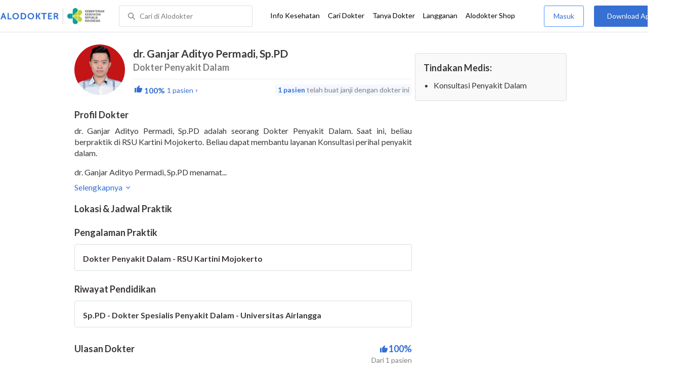

--- FILE ---
content_type: text/html; charset=utf-8
request_url: https://www.google.com/recaptcha/enterprise/anchor?ar=1&k=6Ldg7gQhAAAAAN8ebL4Gr-hTid51r0i9BpsdaEWE&co=aHR0cHM6Ly93d3cuYWxvZG9rdGVyLmNvbTo0NDM.&hl=en&v=PoyoqOPhxBO7pBk68S4YbpHZ&size=invisible&anchor-ms=20000&execute-ms=30000&cb=yretdkpv237i
body_size: 48630
content:
<!DOCTYPE HTML><html dir="ltr" lang="en"><head><meta http-equiv="Content-Type" content="text/html; charset=UTF-8">
<meta http-equiv="X-UA-Compatible" content="IE=edge">
<title>reCAPTCHA</title>
<style type="text/css">
/* cyrillic-ext */
@font-face {
  font-family: 'Roboto';
  font-style: normal;
  font-weight: 400;
  font-stretch: 100%;
  src: url(//fonts.gstatic.com/s/roboto/v48/KFO7CnqEu92Fr1ME7kSn66aGLdTylUAMa3GUBHMdazTgWw.woff2) format('woff2');
  unicode-range: U+0460-052F, U+1C80-1C8A, U+20B4, U+2DE0-2DFF, U+A640-A69F, U+FE2E-FE2F;
}
/* cyrillic */
@font-face {
  font-family: 'Roboto';
  font-style: normal;
  font-weight: 400;
  font-stretch: 100%;
  src: url(//fonts.gstatic.com/s/roboto/v48/KFO7CnqEu92Fr1ME7kSn66aGLdTylUAMa3iUBHMdazTgWw.woff2) format('woff2');
  unicode-range: U+0301, U+0400-045F, U+0490-0491, U+04B0-04B1, U+2116;
}
/* greek-ext */
@font-face {
  font-family: 'Roboto';
  font-style: normal;
  font-weight: 400;
  font-stretch: 100%;
  src: url(//fonts.gstatic.com/s/roboto/v48/KFO7CnqEu92Fr1ME7kSn66aGLdTylUAMa3CUBHMdazTgWw.woff2) format('woff2');
  unicode-range: U+1F00-1FFF;
}
/* greek */
@font-face {
  font-family: 'Roboto';
  font-style: normal;
  font-weight: 400;
  font-stretch: 100%;
  src: url(//fonts.gstatic.com/s/roboto/v48/KFO7CnqEu92Fr1ME7kSn66aGLdTylUAMa3-UBHMdazTgWw.woff2) format('woff2');
  unicode-range: U+0370-0377, U+037A-037F, U+0384-038A, U+038C, U+038E-03A1, U+03A3-03FF;
}
/* math */
@font-face {
  font-family: 'Roboto';
  font-style: normal;
  font-weight: 400;
  font-stretch: 100%;
  src: url(//fonts.gstatic.com/s/roboto/v48/KFO7CnqEu92Fr1ME7kSn66aGLdTylUAMawCUBHMdazTgWw.woff2) format('woff2');
  unicode-range: U+0302-0303, U+0305, U+0307-0308, U+0310, U+0312, U+0315, U+031A, U+0326-0327, U+032C, U+032F-0330, U+0332-0333, U+0338, U+033A, U+0346, U+034D, U+0391-03A1, U+03A3-03A9, U+03B1-03C9, U+03D1, U+03D5-03D6, U+03F0-03F1, U+03F4-03F5, U+2016-2017, U+2034-2038, U+203C, U+2040, U+2043, U+2047, U+2050, U+2057, U+205F, U+2070-2071, U+2074-208E, U+2090-209C, U+20D0-20DC, U+20E1, U+20E5-20EF, U+2100-2112, U+2114-2115, U+2117-2121, U+2123-214F, U+2190, U+2192, U+2194-21AE, U+21B0-21E5, U+21F1-21F2, U+21F4-2211, U+2213-2214, U+2216-22FF, U+2308-230B, U+2310, U+2319, U+231C-2321, U+2336-237A, U+237C, U+2395, U+239B-23B7, U+23D0, U+23DC-23E1, U+2474-2475, U+25AF, U+25B3, U+25B7, U+25BD, U+25C1, U+25CA, U+25CC, U+25FB, U+266D-266F, U+27C0-27FF, U+2900-2AFF, U+2B0E-2B11, U+2B30-2B4C, U+2BFE, U+3030, U+FF5B, U+FF5D, U+1D400-1D7FF, U+1EE00-1EEFF;
}
/* symbols */
@font-face {
  font-family: 'Roboto';
  font-style: normal;
  font-weight: 400;
  font-stretch: 100%;
  src: url(//fonts.gstatic.com/s/roboto/v48/KFO7CnqEu92Fr1ME7kSn66aGLdTylUAMaxKUBHMdazTgWw.woff2) format('woff2');
  unicode-range: U+0001-000C, U+000E-001F, U+007F-009F, U+20DD-20E0, U+20E2-20E4, U+2150-218F, U+2190, U+2192, U+2194-2199, U+21AF, U+21E6-21F0, U+21F3, U+2218-2219, U+2299, U+22C4-22C6, U+2300-243F, U+2440-244A, U+2460-24FF, U+25A0-27BF, U+2800-28FF, U+2921-2922, U+2981, U+29BF, U+29EB, U+2B00-2BFF, U+4DC0-4DFF, U+FFF9-FFFB, U+10140-1018E, U+10190-1019C, U+101A0, U+101D0-101FD, U+102E0-102FB, U+10E60-10E7E, U+1D2C0-1D2D3, U+1D2E0-1D37F, U+1F000-1F0FF, U+1F100-1F1AD, U+1F1E6-1F1FF, U+1F30D-1F30F, U+1F315, U+1F31C, U+1F31E, U+1F320-1F32C, U+1F336, U+1F378, U+1F37D, U+1F382, U+1F393-1F39F, U+1F3A7-1F3A8, U+1F3AC-1F3AF, U+1F3C2, U+1F3C4-1F3C6, U+1F3CA-1F3CE, U+1F3D4-1F3E0, U+1F3ED, U+1F3F1-1F3F3, U+1F3F5-1F3F7, U+1F408, U+1F415, U+1F41F, U+1F426, U+1F43F, U+1F441-1F442, U+1F444, U+1F446-1F449, U+1F44C-1F44E, U+1F453, U+1F46A, U+1F47D, U+1F4A3, U+1F4B0, U+1F4B3, U+1F4B9, U+1F4BB, U+1F4BF, U+1F4C8-1F4CB, U+1F4D6, U+1F4DA, U+1F4DF, U+1F4E3-1F4E6, U+1F4EA-1F4ED, U+1F4F7, U+1F4F9-1F4FB, U+1F4FD-1F4FE, U+1F503, U+1F507-1F50B, U+1F50D, U+1F512-1F513, U+1F53E-1F54A, U+1F54F-1F5FA, U+1F610, U+1F650-1F67F, U+1F687, U+1F68D, U+1F691, U+1F694, U+1F698, U+1F6AD, U+1F6B2, U+1F6B9-1F6BA, U+1F6BC, U+1F6C6-1F6CF, U+1F6D3-1F6D7, U+1F6E0-1F6EA, U+1F6F0-1F6F3, U+1F6F7-1F6FC, U+1F700-1F7FF, U+1F800-1F80B, U+1F810-1F847, U+1F850-1F859, U+1F860-1F887, U+1F890-1F8AD, U+1F8B0-1F8BB, U+1F8C0-1F8C1, U+1F900-1F90B, U+1F93B, U+1F946, U+1F984, U+1F996, U+1F9E9, U+1FA00-1FA6F, U+1FA70-1FA7C, U+1FA80-1FA89, U+1FA8F-1FAC6, U+1FACE-1FADC, U+1FADF-1FAE9, U+1FAF0-1FAF8, U+1FB00-1FBFF;
}
/* vietnamese */
@font-face {
  font-family: 'Roboto';
  font-style: normal;
  font-weight: 400;
  font-stretch: 100%;
  src: url(//fonts.gstatic.com/s/roboto/v48/KFO7CnqEu92Fr1ME7kSn66aGLdTylUAMa3OUBHMdazTgWw.woff2) format('woff2');
  unicode-range: U+0102-0103, U+0110-0111, U+0128-0129, U+0168-0169, U+01A0-01A1, U+01AF-01B0, U+0300-0301, U+0303-0304, U+0308-0309, U+0323, U+0329, U+1EA0-1EF9, U+20AB;
}
/* latin-ext */
@font-face {
  font-family: 'Roboto';
  font-style: normal;
  font-weight: 400;
  font-stretch: 100%;
  src: url(//fonts.gstatic.com/s/roboto/v48/KFO7CnqEu92Fr1ME7kSn66aGLdTylUAMa3KUBHMdazTgWw.woff2) format('woff2');
  unicode-range: U+0100-02BA, U+02BD-02C5, U+02C7-02CC, U+02CE-02D7, U+02DD-02FF, U+0304, U+0308, U+0329, U+1D00-1DBF, U+1E00-1E9F, U+1EF2-1EFF, U+2020, U+20A0-20AB, U+20AD-20C0, U+2113, U+2C60-2C7F, U+A720-A7FF;
}
/* latin */
@font-face {
  font-family: 'Roboto';
  font-style: normal;
  font-weight: 400;
  font-stretch: 100%;
  src: url(//fonts.gstatic.com/s/roboto/v48/KFO7CnqEu92Fr1ME7kSn66aGLdTylUAMa3yUBHMdazQ.woff2) format('woff2');
  unicode-range: U+0000-00FF, U+0131, U+0152-0153, U+02BB-02BC, U+02C6, U+02DA, U+02DC, U+0304, U+0308, U+0329, U+2000-206F, U+20AC, U+2122, U+2191, U+2193, U+2212, U+2215, U+FEFF, U+FFFD;
}
/* cyrillic-ext */
@font-face {
  font-family: 'Roboto';
  font-style: normal;
  font-weight: 500;
  font-stretch: 100%;
  src: url(//fonts.gstatic.com/s/roboto/v48/KFO7CnqEu92Fr1ME7kSn66aGLdTylUAMa3GUBHMdazTgWw.woff2) format('woff2');
  unicode-range: U+0460-052F, U+1C80-1C8A, U+20B4, U+2DE0-2DFF, U+A640-A69F, U+FE2E-FE2F;
}
/* cyrillic */
@font-face {
  font-family: 'Roboto';
  font-style: normal;
  font-weight: 500;
  font-stretch: 100%;
  src: url(//fonts.gstatic.com/s/roboto/v48/KFO7CnqEu92Fr1ME7kSn66aGLdTylUAMa3iUBHMdazTgWw.woff2) format('woff2');
  unicode-range: U+0301, U+0400-045F, U+0490-0491, U+04B0-04B1, U+2116;
}
/* greek-ext */
@font-face {
  font-family: 'Roboto';
  font-style: normal;
  font-weight: 500;
  font-stretch: 100%;
  src: url(//fonts.gstatic.com/s/roboto/v48/KFO7CnqEu92Fr1ME7kSn66aGLdTylUAMa3CUBHMdazTgWw.woff2) format('woff2');
  unicode-range: U+1F00-1FFF;
}
/* greek */
@font-face {
  font-family: 'Roboto';
  font-style: normal;
  font-weight: 500;
  font-stretch: 100%;
  src: url(//fonts.gstatic.com/s/roboto/v48/KFO7CnqEu92Fr1ME7kSn66aGLdTylUAMa3-UBHMdazTgWw.woff2) format('woff2');
  unicode-range: U+0370-0377, U+037A-037F, U+0384-038A, U+038C, U+038E-03A1, U+03A3-03FF;
}
/* math */
@font-face {
  font-family: 'Roboto';
  font-style: normal;
  font-weight: 500;
  font-stretch: 100%;
  src: url(//fonts.gstatic.com/s/roboto/v48/KFO7CnqEu92Fr1ME7kSn66aGLdTylUAMawCUBHMdazTgWw.woff2) format('woff2');
  unicode-range: U+0302-0303, U+0305, U+0307-0308, U+0310, U+0312, U+0315, U+031A, U+0326-0327, U+032C, U+032F-0330, U+0332-0333, U+0338, U+033A, U+0346, U+034D, U+0391-03A1, U+03A3-03A9, U+03B1-03C9, U+03D1, U+03D5-03D6, U+03F0-03F1, U+03F4-03F5, U+2016-2017, U+2034-2038, U+203C, U+2040, U+2043, U+2047, U+2050, U+2057, U+205F, U+2070-2071, U+2074-208E, U+2090-209C, U+20D0-20DC, U+20E1, U+20E5-20EF, U+2100-2112, U+2114-2115, U+2117-2121, U+2123-214F, U+2190, U+2192, U+2194-21AE, U+21B0-21E5, U+21F1-21F2, U+21F4-2211, U+2213-2214, U+2216-22FF, U+2308-230B, U+2310, U+2319, U+231C-2321, U+2336-237A, U+237C, U+2395, U+239B-23B7, U+23D0, U+23DC-23E1, U+2474-2475, U+25AF, U+25B3, U+25B7, U+25BD, U+25C1, U+25CA, U+25CC, U+25FB, U+266D-266F, U+27C0-27FF, U+2900-2AFF, U+2B0E-2B11, U+2B30-2B4C, U+2BFE, U+3030, U+FF5B, U+FF5D, U+1D400-1D7FF, U+1EE00-1EEFF;
}
/* symbols */
@font-face {
  font-family: 'Roboto';
  font-style: normal;
  font-weight: 500;
  font-stretch: 100%;
  src: url(//fonts.gstatic.com/s/roboto/v48/KFO7CnqEu92Fr1ME7kSn66aGLdTylUAMaxKUBHMdazTgWw.woff2) format('woff2');
  unicode-range: U+0001-000C, U+000E-001F, U+007F-009F, U+20DD-20E0, U+20E2-20E4, U+2150-218F, U+2190, U+2192, U+2194-2199, U+21AF, U+21E6-21F0, U+21F3, U+2218-2219, U+2299, U+22C4-22C6, U+2300-243F, U+2440-244A, U+2460-24FF, U+25A0-27BF, U+2800-28FF, U+2921-2922, U+2981, U+29BF, U+29EB, U+2B00-2BFF, U+4DC0-4DFF, U+FFF9-FFFB, U+10140-1018E, U+10190-1019C, U+101A0, U+101D0-101FD, U+102E0-102FB, U+10E60-10E7E, U+1D2C0-1D2D3, U+1D2E0-1D37F, U+1F000-1F0FF, U+1F100-1F1AD, U+1F1E6-1F1FF, U+1F30D-1F30F, U+1F315, U+1F31C, U+1F31E, U+1F320-1F32C, U+1F336, U+1F378, U+1F37D, U+1F382, U+1F393-1F39F, U+1F3A7-1F3A8, U+1F3AC-1F3AF, U+1F3C2, U+1F3C4-1F3C6, U+1F3CA-1F3CE, U+1F3D4-1F3E0, U+1F3ED, U+1F3F1-1F3F3, U+1F3F5-1F3F7, U+1F408, U+1F415, U+1F41F, U+1F426, U+1F43F, U+1F441-1F442, U+1F444, U+1F446-1F449, U+1F44C-1F44E, U+1F453, U+1F46A, U+1F47D, U+1F4A3, U+1F4B0, U+1F4B3, U+1F4B9, U+1F4BB, U+1F4BF, U+1F4C8-1F4CB, U+1F4D6, U+1F4DA, U+1F4DF, U+1F4E3-1F4E6, U+1F4EA-1F4ED, U+1F4F7, U+1F4F9-1F4FB, U+1F4FD-1F4FE, U+1F503, U+1F507-1F50B, U+1F50D, U+1F512-1F513, U+1F53E-1F54A, U+1F54F-1F5FA, U+1F610, U+1F650-1F67F, U+1F687, U+1F68D, U+1F691, U+1F694, U+1F698, U+1F6AD, U+1F6B2, U+1F6B9-1F6BA, U+1F6BC, U+1F6C6-1F6CF, U+1F6D3-1F6D7, U+1F6E0-1F6EA, U+1F6F0-1F6F3, U+1F6F7-1F6FC, U+1F700-1F7FF, U+1F800-1F80B, U+1F810-1F847, U+1F850-1F859, U+1F860-1F887, U+1F890-1F8AD, U+1F8B0-1F8BB, U+1F8C0-1F8C1, U+1F900-1F90B, U+1F93B, U+1F946, U+1F984, U+1F996, U+1F9E9, U+1FA00-1FA6F, U+1FA70-1FA7C, U+1FA80-1FA89, U+1FA8F-1FAC6, U+1FACE-1FADC, U+1FADF-1FAE9, U+1FAF0-1FAF8, U+1FB00-1FBFF;
}
/* vietnamese */
@font-face {
  font-family: 'Roboto';
  font-style: normal;
  font-weight: 500;
  font-stretch: 100%;
  src: url(//fonts.gstatic.com/s/roboto/v48/KFO7CnqEu92Fr1ME7kSn66aGLdTylUAMa3OUBHMdazTgWw.woff2) format('woff2');
  unicode-range: U+0102-0103, U+0110-0111, U+0128-0129, U+0168-0169, U+01A0-01A1, U+01AF-01B0, U+0300-0301, U+0303-0304, U+0308-0309, U+0323, U+0329, U+1EA0-1EF9, U+20AB;
}
/* latin-ext */
@font-face {
  font-family: 'Roboto';
  font-style: normal;
  font-weight: 500;
  font-stretch: 100%;
  src: url(//fonts.gstatic.com/s/roboto/v48/KFO7CnqEu92Fr1ME7kSn66aGLdTylUAMa3KUBHMdazTgWw.woff2) format('woff2');
  unicode-range: U+0100-02BA, U+02BD-02C5, U+02C7-02CC, U+02CE-02D7, U+02DD-02FF, U+0304, U+0308, U+0329, U+1D00-1DBF, U+1E00-1E9F, U+1EF2-1EFF, U+2020, U+20A0-20AB, U+20AD-20C0, U+2113, U+2C60-2C7F, U+A720-A7FF;
}
/* latin */
@font-face {
  font-family: 'Roboto';
  font-style: normal;
  font-weight: 500;
  font-stretch: 100%;
  src: url(//fonts.gstatic.com/s/roboto/v48/KFO7CnqEu92Fr1ME7kSn66aGLdTylUAMa3yUBHMdazQ.woff2) format('woff2');
  unicode-range: U+0000-00FF, U+0131, U+0152-0153, U+02BB-02BC, U+02C6, U+02DA, U+02DC, U+0304, U+0308, U+0329, U+2000-206F, U+20AC, U+2122, U+2191, U+2193, U+2212, U+2215, U+FEFF, U+FFFD;
}
/* cyrillic-ext */
@font-face {
  font-family: 'Roboto';
  font-style: normal;
  font-weight: 900;
  font-stretch: 100%;
  src: url(//fonts.gstatic.com/s/roboto/v48/KFO7CnqEu92Fr1ME7kSn66aGLdTylUAMa3GUBHMdazTgWw.woff2) format('woff2');
  unicode-range: U+0460-052F, U+1C80-1C8A, U+20B4, U+2DE0-2DFF, U+A640-A69F, U+FE2E-FE2F;
}
/* cyrillic */
@font-face {
  font-family: 'Roboto';
  font-style: normal;
  font-weight: 900;
  font-stretch: 100%;
  src: url(//fonts.gstatic.com/s/roboto/v48/KFO7CnqEu92Fr1ME7kSn66aGLdTylUAMa3iUBHMdazTgWw.woff2) format('woff2');
  unicode-range: U+0301, U+0400-045F, U+0490-0491, U+04B0-04B1, U+2116;
}
/* greek-ext */
@font-face {
  font-family: 'Roboto';
  font-style: normal;
  font-weight: 900;
  font-stretch: 100%;
  src: url(//fonts.gstatic.com/s/roboto/v48/KFO7CnqEu92Fr1ME7kSn66aGLdTylUAMa3CUBHMdazTgWw.woff2) format('woff2');
  unicode-range: U+1F00-1FFF;
}
/* greek */
@font-face {
  font-family: 'Roboto';
  font-style: normal;
  font-weight: 900;
  font-stretch: 100%;
  src: url(//fonts.gstatic.com/s/roboto/v48/KFO7CnqEu92Fr1ME7kSn66aGLdTylUAMa3-UBHMdazTgWw.woff2) format('woff2');
  unicode-range: U+0370-0377, U+037A-037F, U+0384-038A, U+038C, U+038E-03A1, U+03A3-03FF;
}
/* math */
@font-face {
  font-family: 'Roboto';
  font-style: normal;
  font-weight: 900;
  font-stretch: 100%;
  src: url(//fonts.gstatic.com/s/roboto/v48/KFO7CnqEu92Fr1ME7kSn66aGLdTylUAMawCUBHMdazTgWw.woff2) format('woff2');
  unicode-range: U+0302-0303, U+0305, U+0307-0308, U+0310, U+0312, U+0315, U+031A, U+0326-0327, U+032C, U+032F-0330, U+0332-0333, U+0338, U+033A, U+0346, U+034D, U+0391-03A1, U+03A3-03A9, U+03B1-03C9, U+03D1, U+03D5-03D6, U+03F0-03F1, U+03F4-03F5, U+2016-2017, U+2034-2038, U+203C, U+2040, U+2043, U+2047, U+2050, U+2057, U+205F, U+2070-2071, U+2074-208E, U+2090-209C, U+20D0-20DC, U+20E1, U+20E5-20EF, U+2100-2112, U+2114-2115, U+2117-2121, U+2123-214F, U+2190, U+2192, U+2194-21AE, U+21B0-21E5, U+21F1-21F2, U+21F4-2211, U+2213-2214, U+2216-22FF, U+2308-230B, U+2310, U+2319, U+231C-2321, U+2336-237A, U+237C, U+2395, U+239B-23B7, U+23D0, U+23DC-23E1, U+2474-2475, U+25AF, U+25B3, U+25B7, U+25BD, U+25C1, U+25CA, U+25CC, U+25FB, U+266D-266F, U+27C0-27FF, U+2900-2AFF, U+2B0E-2B11, U+2B30-2B4C, U+2BFE, U+3030, U+FF5B, U+FF5D, U+1D400-1D7FF, U+1EE00-1EEFF;
}
/* symbols */
@font-face {
  font-family: 'Roboto';
  font-style: normal;
  font-weight: 900;
  font-stretch: 100%;
  src: url(//fonts.gstatic.com/s/roboto/v48/KFO7CnqEu92Fr1ME7kSn66aGLdTylUAMaxKUBHMdazTgWw.woff2) format('woff2');
  unicode-range: U+0001-000C, U+000E-001F, U+007F-009F, U+20DD-20E0, U+20E2-20E4, U+2150-218F, U+2190, U+2192, U+2194-2199, U+21AF, U+21E6-21F0, U+21F3, U+2218-2219, U+2299, U+22C4-22C6, U+2300-243F, U+2440-244A, U+2460-24FF, U+25A0-27BF, U+2800-28FF, U+2921-2922, U+2981, U+29BF, U+29EB, U+2B00-2BFF, U+4DC0-4DFF, U+FFF9-FFFB, U+10140-1018E, U+10190-1019C, U+101A0, U+101D0-101FD, U+102E0-102FB, U+10E60-10E7E, U+1D2C0-1D2D3, U+1D2E0-1D37F, U+1F000-1F0FF, U+1F100-1F1AD, U+1F1E6-1F1FF, U+1F30D-1F30F, U+1F315, U+1F31C, U+1F31E, U+1F320-1F32C, U+1F336, U+1F378, U+1F37D, U+1F382, U+1F393-1F39F, U+1F3A7-1F3A8, U+1F3AC-1F3AF, U+1F3C2, U+1F3C4-1F3C6, U+1F3CA-1F3CE, U+1F3D4-1F3E0, U+1F3ED, U+1F3F1-1F3F3, U+1F3F5-1F3F7, U+1F408, U+1F415, U+1F41F, U+1F426, U+1F43F, U+1F441-1F442, U+1F444, U+1F446-1F449, U+1F44C-1F44E, U+1F453, U+1F46A, U+1F47D, U+1F4A3, U+1F4B0, U+1F4B3, U+1F4B9, U+1F4BB, U+1F4BF, U+1F4C8-1F4CB, U+1F4D6, U+1F4DA, U+1F4DF, U+1F4E3-1F4E6, U+1F4EA-1F4ED, U+1F4F7, U+1F4F9-1F4FB, U+1F4FD-1F4FE, U+1F503, U+1F507-1F50B, U+1F50D, U+1F512-1F513, U+1F53E-1F54A, U+1F54F-1F5FA, U+1F610, U+1F650-1F67F, U+1F687, U+1F68D, U+1F691, U+1F694, U+1F698, U+1F6AD, U+1F6B2, U+1F6B9-1F6BA, U+1F6BC, U+1F6C6-1F6CF, U+1F6D3-1F6D7, U+1F6E0-1F6EA, U+1F6F0-1F6F3, U+1F6F7-1F6FC, U+1F700-1F7FF, U+1F800-1F80B, U+1F810-1F847, U+1F850-1F859, U+1F860-1F887, U+1F890-1F8AD, U+1F8B0-1F8BB, U+1F8C0-1F8C1, U+1F900-1F90B, U+1F93B, U+1F946, U+1F984, U+1F996, U+1F9E9, U+1FA00-1FA6F, U+1FA70-1FA7C, U+1FA80-1FA89, U+1FA8F-1FAC6, U+1FACE-1FADC, U+1FADF-1FAE9, U+1FAF0-1FAF8, U+1FB00-1FBFF;
}
/* vietnamese */
@font-face {
  font-family: 'Roboto';
  font-style: normal;
  font-weight: 900;
  font-stretch: 100%;
  src: url(//fonts.gstatic.com/s/roboto/v48/KFO7CnqEu92Fr1ME7kSn66aGLdTylUAMa3OUBHMdazTgWw.woff2) format('woff2');
  unicode-range: U+0102-0103, U+0110-0111, U+0128-0129, U+0168-0169, U+01A0-01A1, U+01AF-01B0, U+0300-0301, U+0303-0304, U+0308-0309, U+0323, U+0329, U+1EA0-1EF9, U+20AB;
}
/* latin-ext */
@font-face {
  font-family: 'Roboto';
  font-style: normal;
  font-weight: 900;
  font-stretch: 100%;
  src: url(//fonts.gstatic.com/s/roboto/v48/KFO7CnqEu92Fr1ME7kSn66aGLdTylUAMa3KUBHMdazTgWw.woff2) format('woff2');
  unicode-range: U+0100-02BA, U+02BD-02C5, U+02C7-02CC, U+02CE-02D7, U+02DD-02FF, U+0304, U+0308, U+0329, U+1D00-1DBF, U+1E00-1E9F, U+1EF2-1EFF, U+2020, U+20A0-20AB, U+20AD-20C0, U+2113, U+2C60-2C7F, U+A720-A7FF;
}
/* latin */
@font-face {
  font-family: 'Roboto';
  font-style: normal;
  font-weight: 900;
  font-stretch: 100%;
  src: url(//fonts.gstatic.com/s/roboto/v48/KFO7CnqEu92Fr1ME7kSn66aGLdTylUAMa3yUBHMdazQ.woff2) format('woff2');
  unicode-range: U+0000-00FF, U+0131, U+0152-0153, U+02BB-02BC, U+02C6, U+02DA, U+02DC, U+0304, U+0308, U+0329, U+2000-206F, U+20AC, U+2122, U+2191, U+2193, U+2212, U+2215, U+FEFF, U+FFFD;
}

</style>
<link rel="stylesheet" type="text/css" href="https://www.gstatic.com/recaptcha/releases/PoyoqOPhxBO7pBk68S4YbpHZ/styles__ltr.css">
<script nonce="IZ39Z7CIA1GkhqcCiq7GHA" type="text/javascript">window['__recaptcha_api'] = 'https://www.google.com/recaptcha/enterprise/';</script>
<script type="text/javascript" src="https://www.gstatic.com/recaptcha/releases/PoyoqOPhxBO7pBk68S4YbpHZ/recaptcha__en.js" nonce="IZ39Z7CIA1GkhqcCiq7GHA">
      
    </script></head>
<body><div id="rc-anchor-alert" class="rc-anchor-alert"></div>
<input type="hidden" id="recaptcha-token" value="[base64]">
<script type="text/javascript" nonce="IZ39Z7CIA1GkhqcCiq7GHA">
      recaptcha.anchor.Main.init("[\x22ainput\x22,[\x22bgdata\x22,\x22\x22,\[base64]/[base64]/[base64]/[base64]/[base64]/[base64]/[base64]/[base64]/[base64]/[base64]\\u003d\x22,\[base64]\\u003d\\u003d\x22,\x22wrzCk8KwwpjDuRtKw68Hw6fCg8K2wrcQcMO/w77CgCvCnXfDjsKsw6VIXMKXwqgDw7bDksKUwq7CnhTCsjMHNcOQwqRrSMKIMsKFVjtgbGxzw6nDkcK0QUEmS8Ovwq0Pw4oww7AWJj56bi0AAMKOdMOHwrvDuMKdwp/CkHXDpcOXIsKdH8KxL8Ktw5LDicKsw6zCoT7Crxo7NWJ+Sl/DkcOtX8OzCcK3OsKwwrI8PmxvbnfCiyPCgUpcwqbDiGBudsKfwqHDh8KVwoxxw5Vlwr7DscKbwoDCi8OTP8Kjw4HDjsOawpM/djjCqsKow63Cr8O6KnjDucOjwqHDgMKAKyTDvRIHwoNPMsKAwqnDgSxjw7U9VsOBcWQqf114woTDpkIzA8O2UsKDKEkUTWpHHsOYw6DCssK/b8KGKyx1D1zCiDwYSzPCs8KTwrzCp1jDuEHDtMOKwrTCmzbDmxLCq8O3C8K6BcK6wpjCp8OABcKOasOUw6HCgyPCuUfCgVcUw4rCjcOgCTBFwqLDtA5tw68Iw5FywqlWJW8/wpIKw51nbiRWeXjDknTDi8OxXCdlwp8FXAfCnGAmVMKBGcO2w7rCmTzCoMK8wo7Cu8OjcsOpbiXCkhlhw63DjHbDk8OEw48pwrHDpcKzGwTDrxoNwrbDsS5BVA3DosOXwr0cw43DojBeLMKlw452wrvDnsKiw7vDu3cyw5fCo8KPwohrwrRnKMO6w7/Ck8KeIsOdM8Kiwr7CrcKLw4lHw5TCtsKHw498d8K2ecOxCcO9w6rCj3nCtcOPJCnDkk/CuncrwpzCnMKSJ8OnwoUbwqwqMnoSwo4VBMKmw5AdC1M3wpELwrnDk0jCt8KRCmwWw7PCtzpMDcOwwq/DlsOwwqTCtFrDlMKBTA1VwqnDnVBXIsO6wrlQwpXCs8OWw5l8w4dSwrfCsUR1fCvCmcOXEBZEw67CtMKuLyRUwq7CvFvCnh4OOADCr3wFKQrCrUnClideFG3CjsOsw4nCnwrCqFEkG8O2w6wAFcOUwqo8w4PCkMOtHBFTwqrCl1/[base64]/w6A5T0bCtMK/[base64]/CmsKlw6JSwq3CgMOnd8OcEsOew5hwwp01w58EUEDDtsOmQsOCw7FPw4BCwpEZG3V8w6xvw4VBI8OvKWBGwpPDm8ORw5TDicKqMDPCvB3DnBfDq2vCo8KnE8O2CCXDi8OvFMKHw5VSKy/[base64]/CkcO3w6YIwrrCh8OkU8Kaw61VdiBvSgtub8KAGMO1wrxDwo1bw6oTVcOLR3VOUWNFw4PDpGnCr8OQVxFbZzwzwoDDvWFLOnN1MzjDkWDChjEkQ1gOwovCm1jCpC5jWGwscHUtPMKdw78wYi/DqsOzwrc5wrNVUsOFCcOwMQxNX8OtwoZTw45gw7zDssKOS8OWDiHDksOzdMOiwrTCj2ZGw7vDiE/[base64]/w6HDi8OUQ3XCj8KDw48PCsK5w6fDkFLCnMK6FV3DsVHCvirDmEvDl8O5w5hew4zCohzCpHUwwpw6w7JzAMKGfsOtw5B8wophwpnCqX/[base64]/MsKNw67ChMKgwrbCjSg3EMKSVyNaw45QwpR2wqQDw5hrw53DpWolIMOTwqp/[base64]/Du37CtsO4wr/DgcOhdHDCjT4GwqbDgwkgwqnClsK7wqRAwqLDnnYLQBjDpsKlw7BfCsORwrXDj1fDpMOUBhbCsxVewqPCscKIwqImwoQqa8KcC3lWYcKUw6EhdMOdDsOXwpLCvMO1w5/DkRZEHsKkbsO6eDjCr3ptwosHwoJac8OvwqTCpwXCqFF/[base64]/H8KNcmTCt8OdMMOSRwjCgkHDnsK7cCRhKjbDgMOEXXfDgcOCwoLDs1HCnxPDn8OAwq1ybmIuEMOdK0lhw5k/w6RmWsKPw6R0VXrDvcOAw7rDn8KnUcOWwqlPfhLCr3fCs8KFU8OUw5rDtsK9wpvClsOYwrbDoUJpw4kKXnzDhANcWzLCjRjCusO7w5/[base64]/Dhz/CjcOmKMKcB8OIw77DjD5sVX3CpMOXwqYuw6tBdGPCsBomBAZWw7I7GBtgwoouw7vDrMOEwohbQsKYwqteUkVfZXbDrcKDL8OHAMOiWBZMwq5dIcKcQWFLwqUVw4ZCw6HDoMOYw4IzXhnDqMKgwprDlEd8KExQRcKbIXnDksKpwq1/XMKkVUAVFMOUA8KEwp5iMWIbC8OlQEHDoSfCicKFw5zCkcOye8OtwroRw5/[base64]/w4LDmlclFwHCr0NkwqYNw7DCglfDpg9Qw4FHwr/[base64]/woUsDsKjVcKgPkvCtsOOFcK4w7zCg8KlN0BQwrNqwqnDsTRJwrnDp01TwozDnMOnDyEzOCUNX8OtJGXCkBhCXBYrSBHDuxDCn8O0NEQhw6ZKFsOcI8KIf8Ouwo1uwrTDgV9HJQPCugldAhBgw4d/fAbCucOtCUPCvHJswpQXAx4Mw4HDmcOuw4TCtMOiwotuw5jCvC1vwrbDtcOww43ChMO/RlZqK8OKXyzCvcK+PsOvLCHDhTYewr3DosOYw5jDjcOWw5kHT8KdKWTCuMKuw5EBw7DCqjHDuMOpHsOhA8OOAMKKBFx4w6pkPcOgPGnDnsOgfyfCvnvDpg0/Q8OHwqwMwp1wwrdXw41SwqRiw5pHdFMowphow6JWY2DDgMKdEcKic8KfB8KnZcOzRmzDlAQ9w6JOUC/CvcO4MVsoRcK3UyLCmcKJYMOIwpLCvcO4WgjClsKSWw/DnsK6w6LCmsOAwpAYU8K4wpMwAiXChhfCgkTCgsOhUcKoB8OhWVFFwoPDtwNvwq/[base64]/DlCoaXsKtw4zCp8OFw7sse1XDvjnDscOhbkvChxpkRMKXDG/DmcO9f8O/QsO+wrRkYsOrw5/CosKNwrrCt3gcHVLDnlgkw7xDwoccG8Kiw6DCmsKCw4xjwpfChStew6HDnMKgwqTDkVcKwolvwpJ/HcK5w6vCryTDjX/[base64]/[base64]/[base64]/DqMO/fcKkw49zw4DDksOILidkYsOvw5rCk8OzdBM8csOUwpY9wpDDimnCiMOKw7dcccKrfMKjG8O+wr/DocO9GHIIwpQpw60BwoDCv2vCnsKJOsOlw6bDmQZawqh/[base64]/CpizDvMK2w4LDm8OrScODwprCscOgE8KrwrvDisOmcsOAw6p3EsK1wpLCucOZY8O4F8ONWyvDj1xNw6N4wr3DtMKkAcKVw4HDj3p7w6bClMKpwppsTBXCjMKJLsK6w7DDu27Cn0BiwqgGwoZdw6FfNUHDlCULwoHCjMK5bsKaOE/Ck8KzwocGw7PDpw8YwppQByXCvFjCtT5awqERw6xww5wFbXzClcOhw6IQSTRMC1YSQldtZsOmVi4iw5daw57CncOTwrc/Q1N/w4shDhgpwovDu8OgC3DCr24nDcOnEC1we8OzwonDnsOAwpheEcKoaQEkHMKKUMO5wqoEWMK+TxnCg8KNwrnDscOkJcOdfy3Do8KKw7jCugPDk8Krw5FZw4Yiwq/[base64]/WBLCmcOSwpXDvsOnDxMwNXkYw7JDwqBHw6piwpNZLG/CkmLDsifCmUQPeMO9KgoFwoIqwpvCgxLCqsOpwq9gb8KiTyLDmxLCmMKHC13CgmLClToyWsO3Bn45XWvDmMOHwp0Twqw3XMO7w6fCh0HDosO0w4AjwoXCk3bDnjk3YjTCoggPTsKBCsKhYcOmTcOsJ8O/GmbDtsKEPMOqw7nDvMOtO8KLw5tLGlXCm1fDlCjCvsOvw5l2LkfCuzfCogEtwrB5w7oAw5lhfjZLw6gPaMONwox5w7dCHwLCgcOEwqvDhcOnwrs9ZB7DqDM3HMOOcsO2w4kUwr/CrsOfacOMw4nDtibDhhfCpW3Ci0jDqsKUK3nDnyd2PXvCk8OiwobDoMO/wofCtsOeworDsjJrXyBjwqXDshVubjA+BEMrcsOywqLChzUSwq3Dm3dWw4dqEcKXQ8OzwpXCoMKkXlzDncOgPHY+w4rCisOjB34Cw6NHLsO8wr3DtcK0wqE9w7Emw4rCs8KYQcOKAGMfb8OTwr4VwqbDrcKmScOpw6PDuF/CtcKYQsK/bcOnw5pZw6DDoGlUw43DjsOMw7nDkHHDsMOlZMKeAXQOHzUUdBVSwpZFQ8KCfcOgw7DChcKcw6XDpRfCs8KSNi7DvVTCuMORwrZSOQEswr1Cw5Zzw6nCnMOcwp3DvsOIZMKVFHcSwq8GwoJmw4MLw5vDoMKGLhrCt8OQRTjDlWvDiATDr8KCwqTCssOgDMKnScOCw5U/NsOKI8KGwpMtcCXCt2vDkcOhw73DuUBYG8Oyw54+Y3kXTRMHw6nDsXDChmcIEnHDrlDCo8KJw4jDh8Oqw53CqmpFwq/DkkPDgcOOw5vDvF1qw6pgAsOww5LCr217wp3DpsKuw5h2wr/DglfDtRfDlGHClMONwqfDij/DhsKkbsOVfgnDhcOIY8KbPU9YNcK4UsOtw7rDncK0acKgworDjMK5dcOAw793w6rDscKWw4VKPEzCrsOYw6BwRsOMfVXDqsOfUVvCngFyKsORMn3CqgkaWsKnDsO6NMOwVzYCAiEyw4PCjlcgwopOHMOFwpfDjsOpw5Nswq98wp/[base64]/W8K/dyZEw6nCmG7Cg1YawpvCrcOREMOhIcOhwqvDu8OYVk5BNm3DrcOLPi3DucKxGsKfEcK6Rj/CgHRNwojDuAvCnF/[base64]/CkMOSw5zDjzLDgcO7w7p7XS/[base64]/DncOIwqltMTRmw4xUwpTCmcO+fsO+w6Bow5TDilrDkcO3wrnDpcK7dMKdWsOwwpnDqcO+bcK7ZsO1wrLDhmHCu3zCtUcITjXDu8KCwpXDtm7DrcKKwq5WwrbCp0wLwofDiQkMI8KjU1LCr2fDtCLDjRvCksKlw7YrZsKnZcKiMcOvOMOjwq/CusKWw7Vmw4Umw5liXj7Dn1bDncOUQcO+woMZw6PDoFDDg8OlJ2ExZcONNcKxe2PCr8OYFj0BMcOjw4RRFxXDu1ZMw5grdcK0Mlkow5nDmmDDg8OjwoFGHMOSwqfCvC8Ow498csO+OjLDhF/DlnUSaELClsOGw7/DtBQCen06LsKUwrYFwppEw5vDhkEtOy/CoR3DusK2bzHCrsOPwpkxw4opwqk+wptsVMKVTE5OaMOuwojCvnI6w4/Dg8OqwrNEbMKZOsOnw6EQw6fCrFfChMKgw7/CqsOEwot3w5LCtMKkdwF4w6nCrcKlw408bcOaaTc9w4V6dC7DtcOSwpNOXcOgKiRRw6XCukJifE9pB8OVwpjDpFtZw4YZTsKzPMORwo3Dh1/CoiXChsOFC8OYEz/CucKnwpvCnGU0wpZrw4cXB8K4wrsBCQzCn1l/[base64]/w5rClBHCmMOUw5vCi8OyFsO+a8KQAMOUw6vCgmfDgTV9wrvCrGxKAi9SwrYnZU97wrHCgGrDvMK6ScO3X8OKVcOjwrrCjsK8SsONwr3DoMOwIsOqw5bDtMKZPCbDrS3DoGXDp0hhTicxwqTDiHzCkcOnw67DqMOrwoQwFsKqw6hDHWgCw6p/w5sNwrHDkV44wrDCuS8RN8O7wpjCg8KZT27Cm8OnJcOEG8KlaBk9MTfCjcKwccKswqNYw6jCrlhVwr8Sw53CgsODVUhgURwpwpXDiAPChEPCsXTDjMODPsKGw6LDsQ/DscKzSFbDuQBpw5QfaMKmwpXDscOdEMOgwo3CjcKVJXnCq0nCnk7CuljDiCV1w59GbcKiRsOgw6A/fMK7wp3CrcK4w7g5JH7DnMODM2JFK8OXXsKndH7CgE/[base64]/DnnrDjMOuRcKJRMOew5DCuxfCs8KJcSQQFk/CvMKkcSoDNi4wPsKXwoPDvSHCtjfDpTc0w40Iw6HDmA/CoGlCWcOXw6bDt0nDkMKcKWPCpygzwobDosOFw5ZFwrsac8OZwqXDqMKpKk1bRCPCsBhKwooDw4sGBMKLw5XCtMOOw5MbwqQ1cShGFGTCicKrfjrDqsOLZMKxYh/CusKXw4nDkcOVA8OMwp8nTCUWwo3DiMOnWE/Ch8OZw5/DnMOqwodJKsKERxktelspKcOcccOKcsOUV2XDti/DtcK/w6UZSQ/[base64]/DkcOzw7suA8KYXDwPJ8ObDHtbw6JmbsOWJhUPe8KLwqUHKsKUFU7CgmlHwr5lwofDgsKiw6XCp27DrsKNAMOnwpXCrcKbQHHDrMKSwo7CuyHCkEJAwo3Doitcw5FYOWzCqMKZwqHCn0/[base64]/ChlslPGIqAMKcUsKwbWxAw6PDhz5jw7jCmjJ+AMKSKSXCk8O/wq8+wo0Iwpx0w77DhcK3w7jCuRPChxE8wqxGTMKYZVLDkcObYcOiIQDDoRc8w7bCgD3CqsO9w77CpnhAAADCrMKrw51rV8KIwodxwoDDsjrDlE4Mw4FFw4IGwq/DrgpBw7coG8KfeSdmTzrDvMOHPhvCuMORw6JqwqNfw5jCh8OHw7IeXcOUw5ECVhHDvcOqw6Y5wosHLMOGwpFlcMK5wr3CgD7DvyjCisKcw5BCVSoZw6Jgd8KCRUdHwoFJGMKBwqLCgkQ4KMKmZMOsJcKqFcOoKRfDkEbDk8K2esK/[base64]/DkW0HV8Opwpgpw4jCoV4YZcO3wpIvwpfDkMKGwqQBwow2FVFWw6J2by7CocKgw5BOw6HDpUN7wo4xEAdaAn7CmGxbwozDtcOJYMKqNsOGaVnChsK/[base64]/DtMO9WmDDu8KQwqvCny7DucKrwrvDvDgXdSB0w4DCrMOtTmxHw5EYOT4KW0XDuil/wobCvMKtRGI2S2sWwrnCiCbCvTbCo8K0w5LDuAxqw5p9w5wAcsKzw4vDmF5gwrcyCkFMw4AiI8OYeTPDoylkw6hEwqXDjWc/[base64]/[base64]/ChsKKDsOGwoR1wqHCkR/CkMOgwrzDu8KbwrRqwopNRXFnw7MJKMOwCsOdwqUqw7bCncKJw74nIw7Cg8KQw6HDuhnDtcKJFcONw7nDr8Oow4TDlsKHw4vDgTg1FkUgL8OtaQ7DhgDCjEckdEUjfMOjw5/DnMKTe8Kzw7obEcKdPsKNw6Irwo9VYsKNw7Q3woHCpFIJX38cwqTCvW/DscKxOnjDuMKPwr8twrTCtgHDnjs8w4IUWcKKwp8jwrUeD3PDgcKJwq90wqHCqX7DmW82PwLDscO+J1knwqELw7JWdyLCnRjDoMK6wr0qw6/[base64]/DtXcpI1TCksKqw6l2FMKCF1tnw7MXw6kdwqfDtCoJEsOYwpbCmMK6wqfCosKRJMKpE8OpEcO9c8KCO8KGw4nCqcONOcKrQ1Y2wo7CsMKGRcK0W8O0GznDsj/DosOgwrbDq8K1ISNWw7bDg8OcwqR3worCpsOhwpDClMKoLE/Ck3bCq2vDm2rCrcKsbm3DnG5aAMObw4BJMMOKWcOgw51BwpHDqWfDjkUJw5DCvsKHw7tSZ8OvGS8QOcOvRl3Co2LDocOdbwMbfsKAdmcAwqdFVGHDhVoPMXTCucOfwq0CaWnCo1TCj0PDhzclw4sMw4bDh8KgwqrDqcKkw7XDlVjDn8KjIU/Cq8OeEMK4wpUHEsKNOMOuw5Zxw6o5NUTDrzDDlgwXYcOUWWDCqBrCukcISBtQw4YCw5BpwrgRw7PDkXDDssKLw6gvW8KVL2zCmAgVwoPDhcOddkl+Q8OfG8OobG/DiMKLOmhBwos8JMKoccKuIHJqasOsw5PDkAR3wpMAw77DkifCvgzCrjQjTUvCj8OGwpXCqMKTT2XCkMOobxVzM20rw7PCqcK2YcOrF2LCs8OkNyJreTotw4kWQcKOwrHCucOzwpV/Q8OYFHYxwpvDnnh8MMKFw7HCi0cmEjY9w7vCm8O7JMOjw5zCgSZDHMKgZFrDl0bCmWNZw5kiVcKrfsOuw53DpwnDh1cXC8O4wq5kTMOww6bDo8KUwqNnJXgSwo/CqsO7fw5raizCgQkJdsOGdsKZKFNOw73DjADDuMO7VsOqQ8KbOMO5TsOWB8OxwrhxwrBCOBLDoDUdOkXDgyXCpC0LwowsIShpfRkUNhXCnsKrc8O3KsK5w5/CuwvDvSLDmsOowqzDq1Bmw6jCr8Orw5AADsKMQsOwwq/CshzCswvDhhclYsKTQn7DizJVN8Kcw7kaw7RyQcKeMS56w7bCiTVxX1k1w6XDpMKhPBnCjsOZwqbDhcOiw4xAHQdow4/Ch8K8w5gDKsOJw6TCtMKDD8Kiwq/Cj8Ojw7bDr01rFsOhwp5Hw7kNJMKpw57DhMKqOT3DhMO5Un7DncOwAi7CrcKGwofClG/DgjvCpsOswpNkw7zDgMOEcljCjDLDqmXCn8O/[base64]/wrY8wrYGw5nCmSsXLMKFV1hgIsKDw6UwNUYawpfCmQ3DlDALwrjCh1DDnW/CkHV3w4QgworDu292EkDDkzDDgsKdw5E6wqNSHMKuw6nDr33DuMOIwrxXw43DlsOqw67CmijDncKlw6NFesOqaybCkMOHw58nb2Nrw6QoTcOxwrDCrXzDscOLwoTCuz7CgcOQb3jDrmjCgR/CuyJsPcKMOcKxf8OVDMKXw4FxbcK2Vm1dwoRcHcORw7HDoiwoD0l+cX4cw4TDocKyw7kVdcOFOTc2WRo6XsK8OktwAxNmLyB/wosAQ8OYw48Aw73CscOfwohka2RlPsKMw5pVworDtcOOYcOdTcOfw5nCrsOAKnQhwrHCgcKgHcKHQcKiwrvCocOuw6QwFH4EY8KoBjB/OFYHwr3CqMKpWHZxDF93OMKFwrwTw7JEw74cwqRlw4/CpEFwLcOnw6UldMKuwo7DmiZow5rDr1jDtcKWLWbChMO3DxgAw7Y0w71Ew4xId8KCecO1A3fCssOrO8KJXAo5U8OswoAbw6l3FMOoRVQ5w4bCkUEKJcKyN1nDunfDp8KPw5nCt2EHRMK5B8KbCiLDq8OpPQTCkcOFT2rCrcKPZUHDj8KOAynCrS/DuwXCvBnDvW3DqhkBwp/[base64]/Cq8KrR1R4XAvCsMK4OlLDmEhCQ8O/A8KCeSUSwoTDk8OYwqjDqi8KZ8O+w5XCmcOIw6ACwo1hw6Fxwo/DhsOOXMOSMcOhw6cewr0yBcKpcEMGw63CmBIzw7/CrQg9wrDDp3/Cg0s8w57CqMKuwqF1ZCbDosO1w7xcDcO1BsKEw6wCE8O8HnAyTkPDr8K2Z8O+IcKqPhVcQsOSO8KUWBZ5Mi3Ds8K0w6B5BMOtdk5SMGdzw7/[base64]/[base64]/Cqh/DkMORwqbCr3VMw7bCmEnCty/CiMOVfiDDjnNBw7bCplE9w53DnMK8w5nDnWvCucOrw4dCwrjDu1LDp8KZKQA/w7XDqjjDr8KKfMKUa8OBMBTCuXtwa8OQVsKwB1TCnsKbw40sKkfDql4sZ8OEw7TDnMKVQsOVPcOKbsKAw5HCoxLCozTDjcOzbsKFwpElwpvDoTc9L3/DoRbCjg5RU0xkwoPDgnzCk8OqKRnCs8KkbsOFd8KjcG7CjMKlwqbDh8OyAyPDlmHDs3Yfw5DCosKIw7zDhMKxwr8tegfCvMOjwrVyMsOpw4TDjgzCv8ODwpvDlU5yYsO+wrQQNcKOwo/CtlxXGELDvUgOw7LDkMKMw4kkWy7CjQR4w7nCjUMsDnvDlVpDTMOqwqdFD8O1bDd7w4bCusKxw5jCncOow6TCvm3DmcOQw6jCmU3DjcOdw77CpcK/w6N6GjfDisKswqPDksKDAA4hIUDCicOYw7I0UMOuR8OSw51nXsKbw7tMwpnCjcO5w7zDncK+wp/ChVvDozjCsRrDoMOeVMKbTMKzbMOpwqnDn8OhFlfCkBtnwp0swrExw5TCncOEwoVnw6LCv35rcHx5wr49w5XDlCvChVw5wpXChxxuAU3DinlywrfCt3TDvcOFR21EP8Omw6PCicKew7IZHsKkw63CixnClAnDg1QXw5Zsc1wKw4xBwqwFwp4PM8KzdxHDvMOZViXCnm/DpxzDj8OnaHl3wqHCucORWCHCgsOYQsKUwro6WMOxw5gadVd8Xxciwo/[base64]/DjBLChRnDs8OLSQAEwrzDqcOfeQYKw4Fvwp8kMsOBw6hmCsKMwrvDjwjCnkoXH8Kbw73CjxJJw4XCsAc4w4sQw7dvw6B4BAXDlz/[base64]/Dr8K6FAnDrF7Di8K+KMOtw57DjMKiw5Uew6EZw4c5w5gowovDlEkVw4jDisOdT016w64Kwq5kw6U2w4s9JcKlwoXCviRtE8KgPcOJw63DtsKIHy/[base64]/[base64]/woJHUcOiREo4wogCZSrCjMKNw4pPw7Q3UgHDt3xmwrInwoDDuzbDm8Osw58ODkXDl2XCvsKEUsOEw7JMw4BGIcOxw7nDnVbDnBzDr8O1Y8O8U1LDtjEpZMO/GBM4w6TDrsOxfjPDmMK8w7tabALDqMKLw77DocOmw6ZhB3LCtyTDm8KzPBkTJcOFMcOnw5PCjsKNFREJwpADw6rCqMKTe8KScsKlwqk8eC3DrkQ/bMOAw6l2wrjDsMK9SMKjw7vDtCJPAjnDvMKIwqXClRPDscKiR8KCDsKEWGjCsMOHwrjDvcOyw4LDhsKHJiHDrxFCw4V3asKPZcK5YAHDnQg6XkFXwrrClmE4eSY/VsKeC8KiwowZwpAxU8KgJm7DiljDm8OAElHDlk1UAcK6w4LCnlPDlsKjw7hNZADDmcK3woLDl1IGwqLDrBrDtMO/w4rCqxjDpnzDpMKow6kiD8KRFsKSw7BBWg3ClFEtN8O0wpIow77DkXTDlELDhMOawpzDkkzDt8Kmw4PDosK2TGRGEMKNwo/DqMKwQXjDhFnDo8KQf1jCqsK6csOOwqfDqmDDl8OWwrPCpDIlwpkkw7fCl8K7w67Co2p9RhjDrgjDjcKILMKAPihdZzoOfsOvwoFNwr/Duk8xw6kIwoJJbRd9w4R+RhzDgz3ChkN7wosIw6bChMK4JsKNVjJHwqHCr8OoQF8lwrpRw7B8aGfDusO5w4hJWcOlw5bCkx8aMMKYwqnDhRQOwpE3JMKcbW3CqC/CrcKXw6cAw5PCjsKpw7jCjMKGfGDDrMOKwrcPLsOMw4zDmHQEwpwJBSgBwopTwrPDj8KoTxEIwpUzw7bDs8KLEMKLw5J+w74lDcKPwoYWwqfDlTl2fhl3wr8Hw4TDpMKXwrfCsmFYwrhxw6LDhBTDpMKDwr4NTcORPxPCpFYxXF/DocOUIMKAwotHcm7ChjoWC8ONw7DCpcOYw5fCiMKUw77CncOZDE/CtMK3QMOhwrDCqyIcPMKFw57CtcKdwonChBXCh8OtGgtQRsOESMKXCwoxZcOIJVzCqMKbPFcEw6kkIUNawprDmsORw5zDjsKfcTlcw6FWwrpjwofDrhUww4MlwrHCucKIdMKDwovDl3rCmcKHFyUkQsONw7nCgXI7dwHDnyLDuAtkw4rDkcKPPU/DpRAtH8OHwrPDs03CgsODwplGwpJaKEBxAH5Kw7HCuMKJwrJiKGPDpTzDl8Ouw6nDiTbDusOsZw7DosK1A8KvYMKbwpvCpSTCkcKWw5/CsSjDn8KVw6rCq8O7w44JwqghdMO3FzPDnsKIw4PCrXrCpsKaw5XDuAxBJ8OPwqvCjivDsnPDl8OvEVXDjyLCvMOvBG3CqFIcT8K4wrHCmAJuQVDCpcKaw7JLS3UUw5nDtxnDp1wvIVtuw4fDsCwVe0prGhvCu2Z9w4zCvFLChm/DksK/wpnDpUg2wrRoQsKow5fCucKUwqPDmFsnw5xyw7HDqMK5MW8hworDnMO4wq3CnBvCqsO5BxFYwoNmVAM/w7HDgTUAw7wFw5oEYMKTS3YBwrhsesOSw5sZDMKVw4PDiMO8w5BJw5bDkMO6GcKqw4TDkMKRNcKIb8ONw6kwwrLCmidTLQnCqAJRMyLDuMKnwpzDhMO3wo7CtMOTwqTCggpAw7rDqcKJw6fDnjJMJ8O+cx4wcQPDgCzDpE/CgMKJdsOGPB0pMsOYw6FzXMKJMcOJwo8JX8K7wrTDpcKrwog5WnwIJHMuwrnDpyAkQMKrUlLDpcOGahLDqyXCnsOyw5wJw6TDg8OLwpEAe8Kmw4UdwrbClW7CpsOzwqY+S8OlMjHDqMOIYgNuwrtpS3DCjMK7wqbDkcKWwoYMdcKqHyYrw4Ehwrxpw77DolwcPsK6w5/[base64]/FWjCgSJbE8KRw4zDuMKZwozCvcOQKcOyBQrDksKlw7YtwpF8EsORSMOHUsKtwr1WID5Lc8OeQMOCwqXClzRbe33DlsOzZwExZcOyXcOLDyFvFMK8wqF5w6NAOlnCqEhKwr/Duy4NTA5XwrTDn8KbwokiMnzDnMO+woEbWCRXw4U0wpZoG8KWNA7Dm8OdwpbCtTYvEcKRwoAmwo1CecKSL8KCwo1mED8xN8KUwqXCnCTCqh0/[base64]/[base64]/CtsKjw7PDg2vDh2jDkRzCnGk4w6HCn1Y/EsKyHRHDgsOrOsKow5rCpxYUfsKMOHDCpUfCmz8Lw5VIw4DClDjDvn7DjVfCnGZgV8OwFsOefMK/R1DCl8O8wrRCw4fDlcOWwpHCucOrwp7CgsOqw6jDh8Oyw4ZOUlBqFSnCqMKSPEldwq8cw7oNwrPCmx/CpsOQPlfCvw7CpXHCk3UjQnPDlxBzVShewrklw7sgRSLDr8Omw5jCq8OpHDtzw4sYHMKBw4BXwrsFUsKww7XCoQ03w60Wwr/CowVuw556wqjDjyrDt2vCqsOOw6rCsMONN8KzwoPDj3UowpUGwoJrwr17fsOHw7BeCWlqMRfDrT3CucODw5nCpRzDjsKaRirDrMOgw6PCicOQwoDCscKZwrEPw5wUwrBPWD9Pw68qwrQNw6bDlXfCqXFiMjdXwrDDlChVw4rDq8O5w47DlTs/HcKVw6Aiw4/[base64]/[base64]/JjZJYm/CiMOhw6TCqn7ClcK5w4Qew50Kwo0bLcONwpM6w40Vw4nDnn9UB8K7w6cWw7kDwrfDqGECKHXCk8OYCisvw43Ds8O0w57CsWHDssKRNXobH0Mzw7sxwpLDvk3Cklt6wpRCaXDCr8K+QsOEWMKAwp/[base64]/BMKzwo5MwrbCvsOfw5nDt2bCrMKjZgMpccKzwqHDvcOeNsOywovCnwIZw6MNw6xQwqfDum7Ds8OXUcOyRsKQfcOCCcOrUcO/w6XCjlHDu8KOw4rCvhTDqUHDuWzCgE/DmcKTwo9uDsK9K8KVAcOcw7xmw61QwrgFw4duw7obwoQrHmZDFMK/w70fw4fDsgA/EjIpw7LCpgYBw4g6w4Yyw6fClMOWw5bDlTYhw6gqJsOpEsK8SMKwSsK9VAfCrQlafBh0w7nCl8OpVcKFJ1bDmsO3X8K8w6Flw4bDs3bCmcK4wpzCtBDCgcKHwrLDj23DlWbCksKJw5HDj8KbJ8OgF8KFw6FSO8KPwpsnw6/CqMKeTcOOwoDDlVRxwr3Dtioyw4lpwo/Ciw0xwqzDrMOOw7x4GMKuNcOVRy/DryRjTDEJMcKqTcK5w7NYEQvDn0/CsU/Dr8K/wpnDoQQHwp/Dp3bCuDvCisKxF8O+SsKzwqnDmMOvesKow7/[base64]/ChSgvwqQvwqvDvsKnMTwnwoJ8Q8K+UcOoPygfw5HDqcOuQz93wpnCgWMmw4YeFcK/wps6wpFlw4wuDMOxw5EEw6QHXQ51asOAwosQwpnClW8SZnPDqSJZwqPDqsOdw6gvwoXCjV5pYsORcMKBc3F2wrsyw5fDqsKzI8Oswo1Lw4Y7ecKlw4YcQxJuZMKiL8KIw4zDrcOqNMO/b2DDnFhUNAZRc0Z5w6jCr8OXN8KiPcO2w4TDjxzCh1fCugNmwqlNwrPDpH8vFD9GaMOXehpiw5TCoxnCk8Kmw6FIwr3ClcKDwovCr8OCw7Vxwr3CoA1iw4/CpsO5w7bCgMKswrrDrGc6w51Aw5bDhsOjwqnDu3nCg8OAw5FMOBg9IQXDsXVnIU7DmDjCqgJnRsOBwrTDuGLDknpUHsK0w6ZhNsKTJCDCusKiwp9TdcK+Px7CscKmw7rDvMKDw5fCijHChlVGVQ4xw5rDusOqCMK0ak5YDsOJw6tnw7/ChsORwqDDj8KQwofDk8OLFVrCgF4GwoxNw4bDu8KLfAHCrQNkwrcLw4jCjMOfwo/[base64]/woVJSzc8CCwYccOaw7gZcS00T1DCgMOAOcO+wqnDhEDDvMKVWzrDtzLDlHx/UsODw7opw47CisOFwolNw6cMw48WJTsMPUFTFwzCq8OlSsK7YQUAI8OCw7ghS8O7wqliScK+XClqwqgVOMOpwpnDucOCUjUkwqdtw6fDng7DtsKSwp9Tex/DpcKfw6DCg3BzYcKpwobDqGHDs8Oaw68+w4Z9KnbClcKqwo3Dgn/CgsK8Y8OVFBIrwqjCrTQhWDs4wq90w5LCr8O2w5jDp8Kgwp3DlGvCl8KJw5YCw50iw65AO8Ozw47CjUfDpg/CoTttAsK5O8KEN3czw6BMd8KCwqgYwp1cWMODw40Aw4lBWsKkw4BTHMO+P8OJw7gMwpxhNMKewrZ/[base64]/[base64]/[base64]/Ctw8mw7HDqXtRw5jCqDLDrWhjwq/DqWjDg8KJVl7ChsOxwoxLd8KRGD8yAMKww4Z8w5/DpcK/w4HDnh0PYcOaw6/DhsKXwrl4wroyQcKUclPDkXPDksKNwojCi8K0wpBDwqHDoXTDoBHCgsK4w7ltYTJNfUDDlUPChi/DssKUwprDt8OeXsOjYMO2w4pTD8KJwq58w4p5wr5hwrh9PcOuw4HCiTfCv8KNbGU3dcKVw4zDlDBRwoNCYMKhOsOrUhzCnnBMAUHCmgl5wow0aMKsK8Knw7zDsG/CtR7DpsKpVcO9wqvDv0/Ct1HCiGfCkS1aCMK3wo3CpCk8wpFDw4bCh2FSIWgtXiFZwoTDoRbDqMOEWD7CmcOaWjd6wqVnwo9twoFywpXDg1ULw5LClB7CnMOlOBjCpShOw6vCqC4bZFzCmAdzS8OGU0nCrSErw5PCqsKtwpYHcm7CkV5JC8KgCMOpwq/DmAvChFXDrsOofMK8w7DCgcOvw7dDRiTDssKsbMKHw4ZndcONwoQ0wpjCr8KgHMOMw4AVwrUqasOTdEvDsMOBwo5Dw7DCu8K0w7DChMOROCPDu8KkJD/CqlbClWjCi8KGw7s1R8OSWHodBghkGVwww53CjwoIw7TDlFnDqMO8wqQSw7/CnUs8PS/Dt1gGN0jDpzIpw6Q4Bj3DpcOMwojCsHZ0w5R/w5jDt8KIwoPCpEHCocKVwoYjw6LDv8O6ecKRMQovw44pKMKMe8KVYgVBasOnw4/[base64]/CohvCqzrCkMKzf8OXw7bCjAJow5JKw7ESw5Ufw6hCw5w7wrMjwp3Dti7Dlw7DhwbCrkcFwrB/HMOow4BHKSBIIwUqw7ZOwrQ0wr7Cl0pgbMKXc8KvbsOvw6PDhEp3FsO1wqPCmcK9w5XDicOpw5PDtyIEwpwjIFLClsKKwrNMKMKweUFwwq5jRcOLwovCrk8IwqbCm0vDtcO2w44/[base64]/GjzCrcOJBsKxwr46e8Oww6IGw5vDvMKIw6XDhcO5w6PCscObSl/DvToQwqnDiBDCn1DCqsKHKsOdw7ZhJsKZw690QcOPw5V4c38Sw554wq3CjcK5wrHDtcOcHx0sUMO0wpPCs3zCpsOHRcK5w6zCsMOSw5vClhvCocOKwoVcLMO8PHsHFMOoDl/DjhsaZcOgZcKnwpI9N8O9wofCjxEgIV02w7Mrwo7Cj8O2wp/CtsKLEQ1TbsKvw70lw5zCtVhlIsK1wpTCr8KjMjJUHcO5w7RYwp/CusKXNkzCm3PCncKYw4Fqw6rChcKpAMKVIy/DiMOFNm/CtcKGwqrCmcKAw6kZw5fClMOZesKLccOcSnbDmcKNbcKRwqlGJD9hw7jDuMO2HWUnNcOBw6Q0wrTDv8OXDMOcw4Axw4YnSk0bw51Tw6B6DDJdwo03wpDCmcObw5zCrsOhTmjDgEHCpcOmwoImwrd3wq4VwoQ3w4t5wpHDv8OMPsKXR8OhLWYjwovCmMK+w47CqsO/wqZFw4PCk8KkFzsoP8KuKcOcQGQDwpfDnsOwK8OvWAMVw6XCvWLCvXdsecKvVhdswp/CjcOaw43DgVttwrI7wr/DlFjCmSHCo8OuwpDCnR9sa8K+w6LCu17CmgAfw7l0w7vDs8OeDClHwpsYw6jDmMOYw5FsD2DDjMOPIMOILMK1I2UdCQxUGcOnw5YBFhDCscKsG8ObfcK3wrjDmMKJwo10F8K8OMKYIU1LdcK7dsKDHsKuw4IKEcK/wojDr8O9Yl/DhVHDisKmIsKBwoA6w4fDjMK4w4rCjMKyLU/DvMOjJVrDgcKowo/CgsK+Hk7Ch8KRLMK4wpM8w7nCr8KiUkbCrSRWOcKAwr7Cq1/CoWB2NnfCtcOrGHnDoXTDlsOhUXBhDX/DhEHCj8Kyf0vDvE/DtcKtTsO9w4FJw4XDr8O2w5Jlw7rDt1JFwrjCok/CjyDDpcKJw6QuTnfCscOFw5XDnDDDrMKmUcO/wpQYPcKZFm7CpsKBwpXDsljDrRpkwp89I3ckN24mwoBEwr/CsmBfFsK4w41YcsK8w6rCjsOmwrvDtyJBwqckw40Vw7JiFjnDmDILF8KiwojDpRbDmhU/K0nCuMObC8OAw4vDoFPCrnBvw5tDw7zCtjfDml7Cm8KHTcKjwo9sI1TCi8OaFMKEasKHXsOZSsOFH8Knw4DCsFhpw4Zcf0gHwqtQwoQFCVU9JsKeLcOvw5nDp8K8MAnCjzZVZyHDtA/[base64]/aCYaw5czwo3ChsK2HMKFwonDmsK5wqnCg1UAEsKJwpsETSY0wpHDqA7DqWLCrMK4UmXCvSXCkcKRVA5LczgpfsOEw4Jiwro+KFDDuHRNw5PChihgwr/[base64]/[base64]\\u003d\x22],null,[\x22conf\x22,null,\x226Ldg7gQhAAAAAN8ebL4Gr-hTid51r0i9BpsdaEWE\x22,0,null,null,null,1,[21,125,63,73,95,87,41,43,42,83,102,105,109,121],[1017145,710],0,null,null,null,null,0,null,0,null,700,1,null,0,\[base64]/76lBhnEnQkZnOKMAhmv8xEZ\x22,0,0,null,null,1,null,0,0,null,null,null,0],\x22https://www.alodokter.com:443\x22,null,[3,1,1],null,null,null,1,3600,[\x22https://www.google.com/intl/en/policies/privacy/\x22,\x22https://www.google.com/intl/en/policies/terms/\x22],\x22wO+9r+WJIaWVAwzuHcUeOqLALAbQvT5nmkQdjXc/fJk\\u003d\x22,1,0,null,1,1768678734067,0,0,[37,150,169],null,[35,113],\x22RC-oa3pbkmf6p1kPw\x22,null,null,null,null,null,\x220dAFcWeA5L_GuhyH5PrbRxB3AHj2BHCrBlBJ6dKdJdpJ71v74db5ysqIAJO5HWHWZ8IlcV-hTnBrcLvWV5TdirZltoDsn5mXfwQg\x22,1768761534108]");
    </script></body></html>

--- FILE ---
content_type: image/svg+xml
request_url: https://www.alodokter.com/packs/images/new-home/facebook-b37e5302baf95e1f4243d9c45ed14cd1.svg
body_size: 229
content:
<svg xmlns="http://www.w3.org/2000/svg" xmlns:xlink="http://www.w3.org/1999/xlink" width="40" height="40" viewBox="0 0 40 40">
    <defs>
        <path id="a" d="M0 0h1440v349H0z"/>
    </defs>
    <g fill="none" fill-rule="evenodd">
        <use fill="#3570D2" fill-rule="nonzero" transform="translate(-830 -100)" xlink:href="#a"/>
        <path fill="#FFF" d="M0 19.856C0 8.89 8.823 0 19.706 0s19.706 8.89 19.706 19.856c0 10.966-8.823 19.856-19.706 19.856S0 30.822 0 19.856z"/>
        <path fill="#3570D2" d="M21.103 30.87V20.065h2.96l.392-3.722h-3.352l.005-1.864c0-.97.092-1.49 1.476-1.49h1.85V9.265h-2.96c-3.555 0-4.807 1.806-4.807 4.843v2.235h-2.216v3.723h2.216v10.802h4.436z"/>
    </g>
</svg>
